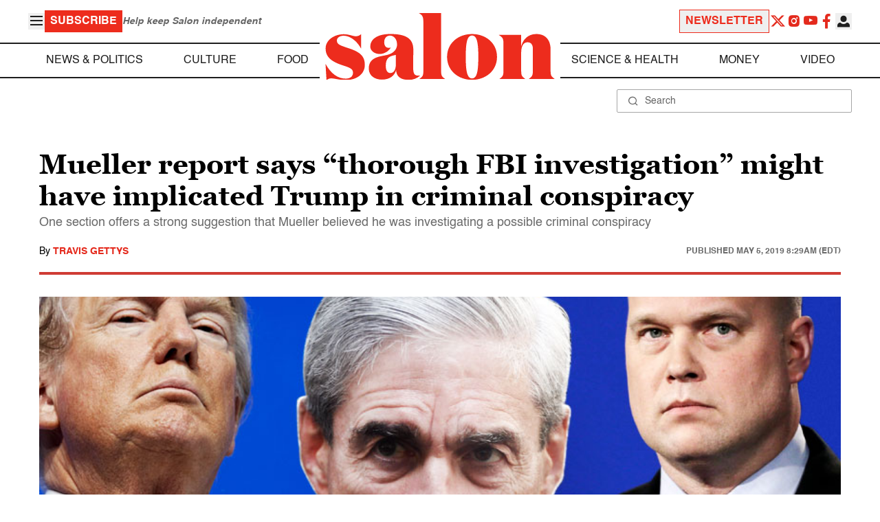

--- FILE ---
content_type: application/javascript; charset=utf-8
request_url: https://fundingchoicesmessages.google.com/f/AGSKWxVtdUcdkroI91L9RNT0wferY6ZETJz43Srt48gkX6P_4TKAIZ0L46YTZsswh-eio6tjYef_KsDgg7db8Vk6IsQ9zGAYiV6EGl1N-m5FwdyUAh56axVOsex5b8FuOgWdnS0AG7hk4exMdUgnxMAisGRsE2YTrNxPU721-E48zKTgzO5CE51DwqK5L1Mv/_/iframead./web-ads./lightad..gg/ads//advertisment_
body_size: -1284
content:
window['f5e1dad3-9d51-420c-9169-db95bc0607c0'] = true;